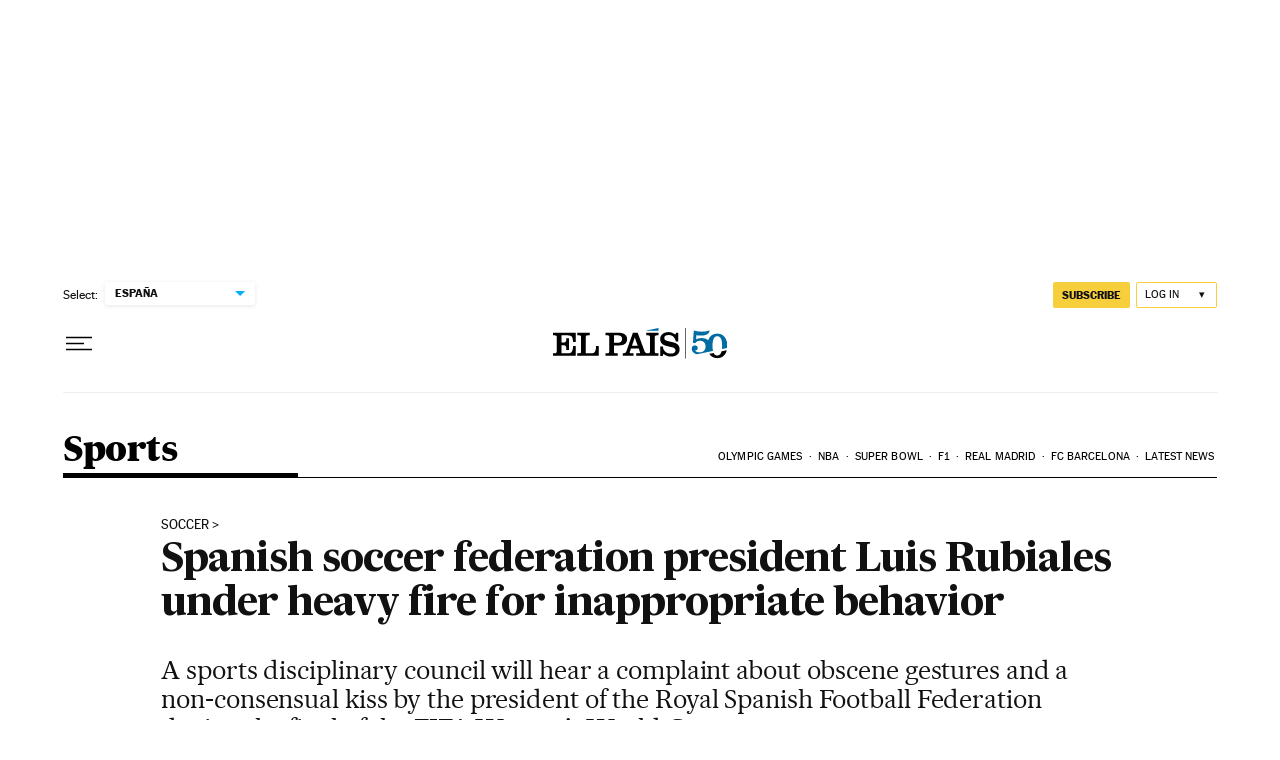

--- FILE ---
content_type: application/javascript; charset=utf-8
request_url: https://fundingchoicesmessages.google.com/f/AGSKWxUt9W4n11yrg-oj64zI7geuPkfgRTr8ftHYzhHNmpcJLDRCUPv5mcaowDDOMcY6LN0OK-8qwRekDmd5A_L_d8Dh-KVIDQDj1G7hjutKtp8EUV_uATdd6Cpy1Jr5IQLbX9NBxXc=?fccs=W251bGwsbnVsbCxudWxsLG51bGwsbnVsbCxudWxsLFsxNzY4NzQxMDM5LDU3ODAwMDAwMF0sbnVsbCxudWxsLG51bGwsW251bGwsWzcsNl0sbnVsbCxudWxsLG51bGwsbnVsbCxudWxsLG51bGwsbnVsbCxudWxsLG51bGwsMV0sImh0dHBzOi8vZW5nbGlzaC5lbHBhaXMuY29tL3Nwb3J0cy8yMDIzLTA4LTIzL3NwYW5pc2gtc29jY2VyLWZlZGVyYXRpb24tcHJlc2lkZW50LWx1aXMtcnViaWFsZXMtdW5kZXItaGVhdnktZmlyZS1mb3ItaW5hcHByb3ByaWF0ZS1iZWhhdmlvci5odG1sIixudWxsLFtbOCwiTTlsa3pVYVpEc2ciXSxbOSwiZW4tVVMiXSxbMTYsIlsxLDEsMV0iXSxbMTksIjIiXSxbMTcsIlswXSJdLFsyNCwiIl0sWzI5LCJmYWxzZSJdXV0
body_size: 97
content:
if (typeof __googlefc.fcKernelManager.run === 'function') {"use strict";this.default_ContributorServingResponseClientJs=this.default_ContributorServingResponseClientJs||{};(function(_){var window=this;
try{
var np=function(a){this.A=_.t(a)};_.u(np,_.J);var op=function(a){this.A=_.t(a)};_.u(op,_.J);op.prototype.getWhitelistStatus=function(){return _.F(this,2)};var pp=function(a){this.A=_.t(a)};_.u(pp,_.J);var qp=_.Zc(pp),rp=function(a,b,c){this.B=a;this.j=_.A(b,np,1);this.l=_.A(b,_.Nk,3);this.F=_.A(b,op,4);a=this.B.location.hostname;this.D=_.Dg(this.j,2)&&_.O(this.j,2)!==""?_.O(this.j,2):a;a=new _.Og(_.Ok(this.l));this.C=new _.bh(_.q.document,this.D,a);this.console=null;this.o=new _.jp(this.B,c,a)};
rp.prototype.run=function(){if(_.O(this.j,3)){var a=this.C,b=_.O(this.j,3),c=_.dh(a),d=new _.Ug;b=_.fg(d,1,b);c=_.C(c,1,b);_.hh(a,c)}else _.eh(this.C,"FCNEC");_.lp(this.o,_.A(this.l,_.Ae,1),this.l.getDefaultConsentRevocationText(),this.l.getDefaultConsentRevocationCloseText(),this.l.getDefaultConsentRevocationAttestationText(),this.D);_.mp(this.o,_.F(this.F,1),this.F.getWhitelistStatus());var e;a=(e=this.B.googlefc)==null?void 0:e.__executeManualDeployment;a!==void 0&&typeof a==="function"&&_.Qo(this.o.G,
"manualDeploymentApi")};var sp=function(){};sp.prototype.run=function(a,b,c){var d;return _.v(function(e){d=qp(b);(new rp(a,d,c)).run();return e.return({})})};_.Rk(7,new sp);
}catch(e){_._DumpException(e)}
}).call(this,this.default_ContributorServingResponseClientJs);
// Google Inc.

//# sourceURL=/_/mss/boq-content-ads-contributor/_/js/k=boq-content-ads-contributor.ContributorServingResponseClientJs.en_US.M9lkzUaZDsg.es5.O/d=1/exm=ad_blocking_detection_executable,kernel_loader,loader_js_executable/ed=1/rs=AJlcJMzanTQvnnVdXXtZinnKRQ21NfsPog/m=cookie_refresh_executable
__googlefc.fcKernelManager.run('\x5b\x5b\x5b7,\x22\x5b\x5bnull,\\\x22elpais.com\\\x22,\\\x22AKsRol-wQb6Hx7veMMNwl3KI6f2LfN7aUvVIyu7I8VGeyYrtMvBuRZxjvvnR0GTmGFDtM6Zhal4faV7S-knsqoJnJ_6satXBAj1D8TfnkNaeL55V2asRafcWx2o07tCKze7_cBZTUcEWbBJHozgwx_3VtxDhNL0Qgg\\\\u003d\\\\u003d\\\x22\x5d,null,\x5b\x5bnull,null,null,\\\x22https:\/\/fundingchoicesmessages.google.com\/f\/AGSKWxUZg6-lOE58-u6X28OHVyzK5R7w5QzjvuBdpAJsO0IhhrQwrBuUgXw_d_tc3eDvnzKJwb0DDXhZCeOjlyVO5kzeveeL13o1AB-BkINM8zGEIK_Fh-L_NBObWDXzaZa-2mE6b0Q\\\\u003d\\\x22\x5d,null,null,\x5bnull,null,null,\\\x22https:\/\/fundingchoicesmessages.google.com\/el\/AGSKWxU6LFDthHC4XbCL7j3OPrXj-oEMzQgiaDYVtrYap3QEv_yugTYowtv_8yof_3pHbyPa2MtoP91bmhzKido9_yHvzgZUOkLVv-P4rh7gOT0QEMbXNgpNuSztM7RMQ-mvv6-VX0w\\\\u003d\\\x22\x5d,null,\x5bnull,\x5b7,6\x5d,null,null,null,null,null,null,null,null,null,1\x5d\x5d,\x5b3,1\x5d\x5d\x22\x5d\x5d,\x5bnull,null,null,\x22https:\/\/fundingchoicesmessages.google.com\/f\/AGSKWxVoc493hH3oGKghbloY84zwQHWEl1Gv_1NKRy3GNyuYZDoEuwFQ0aVubMvBWsYn1kN4JZiDBRcwAHoa7S5wnjDpe87iKHrel2xjGZUJOVBviC7yirVGjEk6x2tigPDGK8JuIW8\\u003d\x22\x5d\x5d');}

--- FILE ---
content_type: application/javascript; charset=utf-8
request_url: https://fundingchoicesmessages.google.com/f/AGSKWxV-JG3MjrhFBQJdhICUaDGRRoVc4qUtDOFitRmAjkaLPCEs3maph_OtHDwlYmZlre62WRuVHtlKx2KoCoijmhdSAZKoVhVkkV4dAo160OHvcedOsBrelz0rhB_n8JsCWpBWukpRvQp8hMeAfgp4dd8FoyVwSQkHyEtDePQeCXqcleyPrDWL4RSNAEUl/_/Adv150.;adsense_/showAd300./click?adv=/nativeads.
body_size: -1289
content:
window['2d1c0231-1e30-4389-95bf-272b6b9893b2'] = true;